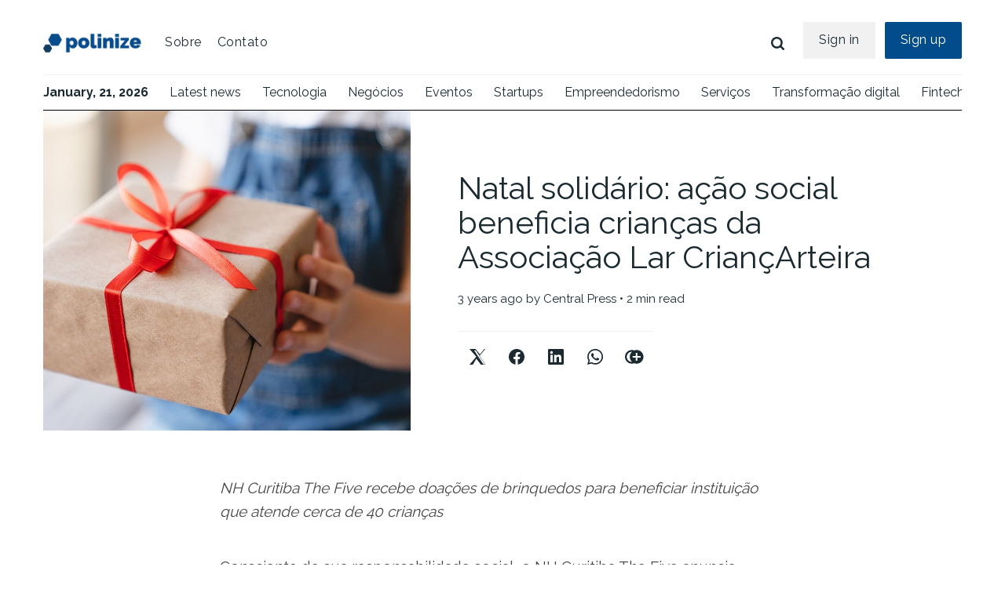

--- FILE ---
content_type: text/html; charset=utf-8
request_url: https://www.polinize.com/natal-solidario-acao-social-beneficia-criancas-da-associacao-lar-criancarteira/
body_size: 8341
content:
<!DOCTYPE html>
<html lang="en">
	<head>
		<meta charset="utf-8">
		<meta http-equiv="X-UA-Compatible" content="IE=edge">
		<title>Natal solidário: ação social beneficia crianças da Associação Lar CriançArteira</title>
		<meta name="HandheldFriendly" content="True">
		<meta name="viewport" content="width=device-width, initial-scale=1">
		<link rel="preconnect" href="https://fonts.gstatic.com">
<link href="https://fonts.googleapis.com/css2?family=Raleway:wght@100;200;300;400;500;600;700;800;900&display=swap" rel="stylesheet">
		<link rel="stylesheet" type="text/css" href="https://www.polinize.com/assets/css/screen.css?v=21f91c9b98">
		<link rel="stylesheet" type="text/css" href="https://www.polinize.com/assets/css/custom.css?v=21f91c9b98">
		<link rel="icon" href="https://www.polinize.com/content/images/size/w256h256/2025/02/icon-polinize.png" type="image/png">
    <link rel="canonical" href="https://www.polinize.com/natal-solidario-acao-social-beneficia-criancas-da-associacao-lar-criancarteira/">
    <meta name="referrer" content="no-referrer-when-downgrade">
    
    <meta property="og:site_name" content="Polinize">
    <meta property="og:type" content="article">
    <meta property="og:title" content="Natal solidário: ação social beneficia crianças da Associação Lar CriançArteira">
    <meta property="og:description" content="NH Curitiba The Five recebe doações de brinquedos para beneficiar instituição
que atende cerca de 40 crianças

Consciente de sua responsabilidade social, o NH Curitiba The Five anuncia
parceria com a Associação Lar CriançArteira durante o mês de dezembro com o
objetivo de arrecadar brinquedos para serem entregues às crianças">
    <meta property="og:url" content="https://www.polinize.com/natal-solidario-acao-social-beneficia-criancas-da-associacao-lar-criancarteira/">
    <meta property="og:image" content="https://www.polinize.com/content/images/2022/12/giving-receiving-presents-small-kid-child-receivi-2021-12-13-15-43-30-utc--1-.jpg">
    <meta property="article:published_time" content="2022-12-19T15:39:59.000Z">
    <meta property="article:modified_time" content="2022-12-19T15:39:59.000Z">
    <meta property="article:publisher" content="https://www.facebook.com/Polinize/">
    <meta name="twitter:card" content="summary_large_image">
    <meta name="twitter:title" content="Natal solidário: ação social beneficia crianças da Associação Lar CriançArteira">
    <meta name="twitter:description" content="NH Curitiba The Five recebe doações de brinquedos para beneficiar instituição
que atende cerca de 40 crianças

Consciente de sua responsabilidade social, o NH Curitiba The Five anuncia
parceria com a Associação Lar CriançArteira durante o mês de dezembro com o
objetivo de arrecadar brinquedos para serem entregues às crianças">
    <meta name="twitter:url" content="https://www.polinize.com/natal-solidario-acao-social-beneficia-criancas-da-associacao-lar-criancarteira/">
    <meta name="twitter:image" content="https://www.polinize.com/content/images/2022/12/giving-receiving-presents-small-kid-child-receivi-2021-12-13-15-43-30-utc--1-.jpg">
    <meta name="twitter:label1" content="Written by">
    <meta name="twitter:data1" content="Central Press">
    <meta name="twitter:site" content="@projetopolinize">
    <meta property="og:image:width" content="1200">
    <meta property="og:image:height" content="800">
    
    <script type="application/ld+json">
{
    "@context": "https://schema.org",
    "@type": "Article",
    "publisher": {
        "@type": "Organization",
        "name": "Polinize",
        "url": "https://www.polinize.com/",
        "logo": {
            "@type": "ImageObject",
            "url": "https://www.polinize.com/content/images/2025/02/polinize-logo25-2-2.png"
        }
    },
    "author": {
        "@type": "Person",
        "name": "Central Press",
        "url": "https://www.polinize.com/author/central/",
        "sameAs": []
    },
    "headline": "Natal solidário: ação social beneficia crianças da Associação Lar CriançArteira",
    "url": "https://www.polinize.com/natal-solidario-acao-social-beneficia-criancas-da-associacao-lar-criancarteira/",
    "datePublished": "2022-12-19T15:39:59.000Z",
    "dateModified": "2022-12-19T15:39:59.000Z",
    "image": {
        "@type": "ImageObject",
        "url": "https://www.polinize.com/content/images/2022/12/giving-receiving-presents-small-kid-child-receivi-2021-12-13-15-43-30-utc--1-.jpg",
        "width": 1200,
        "height": 800
    },
    "description": "NH Curitiba The Five recebe doações de brinquedos para beneficiar instituição\nque atende cerca de 40 crianças\n\nConsciente de sua responsabilidade social, o NH Curitiba The Five anuncia\nparceria com a Associação Lar CriançArteira durante o mês de dezembro com o\nobjetivo de arrecadar brinquedos para serem entregues às crianças da\ninstituição. Fundada em 1998, a associação sem fins lucrativos abriga crianças\nem situação de vulnerabilidade social por abandono ou maus tratos.\n\nOs brinquedos podem ser",
    "mainEntityOfPage": "https://www.polinize.com/natal-solidario-acao-social-beneficia-criancas-da-associacao-lar-criancarteira/"
}
    </script>

    <meta name="generator" content="Ghost 6.13">
    <link rel="alternate" type="application/rss+xml" title="Polinize" href="https://www.polinize.com/rss/">
    <script defer src="https://cdn.jsdelivr.net/ghost/portal@~2.56/umd/portal.min.js" data-i18n="true" data-ghost="https://www.polinize.com/" data-key="fe81469eadc8098c647f6e87e8" data-api="https://state-of-tech.ghost.io/ghost/api/content/" data-locale="en" crossorigin="anonymous"></script><style id="gh-members-styles">.gh-post-upgrade-cta-content,
.gh-post-upgrade-cta {
    display: flex;
    flex-direction: column;
    align-items: center;
    font-family: -apple-system, BlinkMacSystemFont, 'Segoe UI', Roboto, Oxygen, Ubuntu, Cantarell, 'Open Sans', 'Helvetica Neue', sans-serif;
    text-align: center;
    width: 100%;
    color: #ffffff;
    font-size: 16px;
}

.gh-post-upgrade-cta-content {
    border-radius: 8px;
    padding: 40px 4vw;
}

.gh-post-upgrade-cta h2 {
    color: #ffffff;
    font-size: 28px;
    letter-spacing: -0.2px;
    margin: 0;
    padding: 0;
}

.gh-post-upgrade-cta p {
    margin: 20px 0 0;
    padding: 0;
}

.gh-post-upgrade-cta small {
    font-size: 16px;
    letter-spacing: -0.2px;
}

.gh-post-upgrade-cta a {
    color: #ffffff;
    cursor: pointer;
    font-weight: 500;
    box-shadow: none;
    text-decoration: underline;
}

.gh-post-upgrade-cta a:hover {
    color: #ffffff;
    opacity: 0.8;
    box-shadow: none;
    text-decoration: underline;
}

.gh-post-upgrade-cta a.gh-btn {
    display: block;
    background: #ffffff;
    text-decoration: none;
    margin: 28px 0 0;
    padding: 8px 18px;
    border-radius: 4px;
    font-size: 16px;
    font-weight: 600;
}

.gh-post-upgrade-cta a.gh-btn:hover {
    opacity: 0.92;
}</style>
    <script defer src="https://cdn.jsdelivr.net/ghost/sodo-search@~1.8/umd/sodo-search.min.js" data-key="fe81469eadc8098c647f6e87e8" data-styles="https://cdn.jsdelivr.net/ghost/sodo-search@~1.8/umd/main.css" data-sodo-search="https://state-of-tech.ghost.io/" data-locale="en" crossorigin="anonymous"></script>
    
    <link href="https://www.polinize.com/webmentions/receive/" rel="webmention">
    <script defer src="/public/cards.min.js?v=21f91c9b98"></script>
    <link rel="stylesheet" type="text/css" href="/public/cards.min.css?v=21f91c9b98">
    <script defer src="/public/member-attribution.min.js?v=21f91c9b98"></script>
    <script defer src="/public/ghost-stats.min.js?v=21f91c9b98" data-stringify-payload="false" data-datasource="analytics_events" data-storage="localStorage" data-host="https://www.polinize.com/.ghost/analytics/api/v1/page_hit"  tb_site_uuid="70784f3a-2dd9-470a-8aa1-632ce3d264a1" tb_post_uuid="3ab639d4-d6d5-45c5-8398-455b0ce60d18" tb_post_type="post" tb_member_uuid="undefined" tb_member_status="undefined"></script><style>:root {--ghost-accent-color: #15171A;}</style>
    <!-- Global site tag (gtag.js) - Google Analytics -->
<script async src="https://www.googletagmanager.com/gtag/js?id=UA-114044875-1"></script>
<script>
  window.dataLayer = window.dataLayer || [];
  function gtag(){dataLayer.push(arguments);}
  gtag('js', new Date());

  gtag('config', 'UA-114044875-1');
</script>

<script>
    var ghosthunter_key = '878b8ae00eb1bc82edb71e5f9d'
</script>
	</head>
	<body class="post-template global-hash-trending global-hash-eventos-polinize">
		<!--<div id="navbar">
			<div class="align">
			<a href="https://www.polinize.com"><img class="logo-small" src="https://www.polinize.com/assets/img/icon-conteudo-polinize.png?v=21f91c9b98"></a>
			<a href="https://www.polinize.com"><strong>January, 21, 2026</strong></a>
			<a href="https://www.polinize.com/tag/tecnologia/">Tecnologia</a>
			<a href="https://www.polinize.com/tag/negocios/">Negócios</a>
			<a href="https://www.polinize.com/tag/eventos/">Eventos</a>
			<a href="https://www.polinize.com/tag/startups/">Startups</a>
			<a href="https://www.polinize.com/tag/empreendedorismo/">Empreendedorismo</a>
			<a href="https://www.polinize.com/tag/servicos/">Serviços</a>
			<a href="https://www.polinize.com/tag/transformacao-digital/">Transformação digital</a>
			<a href="https://www.polinize.com/tag/fintech/">Fintech</a>
			<a href="https://www.polinize.com/topics">+ Mais</a>
		</div>-->
		</div>
		<div class="global-wrap">
			<div class="global-content">
				<main class="global-main">
					<header class="header-section">
	<div class="header-wrap">
		<div class="header-logo">
			<a href="https://www.polinize.com" class="is-logo"><img src="https://www.polinize.com/content/images/2025/02/polinize-logo25-2-2.png" alt="Polinize"></a>
		</div>
		<div class="header-nav">
			<input id="toggle" class="header-checkbox" type="checkbox">
			<label class="header-toggle" for="toggle">
				<span>
					<span class="bar"></span>
					<span class="bar"></span>
					<span class="bar"></span>
				</span>
			</label>
			<nav>
				<ul>
<li><a href="https://sobre.polinize.com/">Sobre</a></li>
<li><a href="https://sobre.polinize.com/cadastro.html">Contato</a></li>
</ul>
				<ul>
					<li id="search-open" class="header-search"><span>Search</span><svg role="img" viewBox="0 0 24 24" xmlns="http://www.w3.org/2000/svg"><path d="M19.063 16.384l4.325 4.323c.391.392.63.924.611 1.475-.032.926-.646 1.649-1.68 1.736-.551.046-1.086-.22-1.476-.61l-4.325-4.325c-1.706 1.131-4.034 1.895-6.08 1.893C4.673 20.875 0 16.202 0 10.438 0 4.673 4.673 0 10.438 0c5.764 0 10.437 4.673 10.437 10.438 0 2.127-.718 4.294-1.812 5.945v.001zm-8.625 1.032c3.839 0 6.997-3.161 6.997-7 0-3.84-3.16-7-6.999-7-3.84 0-7.001 3.16-7.001 7 0 3.839 3.161 6.998 7.001 6.998l.002.002z"/></svg></li>
					<li><a class="signin global-hover" href="https://www.polinize.com/sign-in/">Sign in</a></li>
<li><a class="signup global-hover" href="https://www.polinize.com/sign-up/">Sign up</a></li>
				</ul>
			</nav>
		</div>
	</div>




</header>
					<div class="pn-ProductNav_Wrapper">
<nav id="pnProductNav" class="pn-ProductNav">
		<div id="pnProductNavContents" class="pn-ProductNav_Contents">
				<a href="https://www.polinize.com" class="pn-ProductNav_Link" style="padding-left:0px !important"><strong>January, 21, 2026</strong></a>
				<a href="https://www.polinize.com/tag/tecnologia/" class="pn-ProductNav_Link">Latest news</a>
				<a href="https://www.polinize.com/tag/tecnologia/" class="pn-ProductNav_Link">Tecnologia</a>
				<a href="https://www.polinize.com/tag/negocios/" class="pn-ProductNav_Link">Negócios</a>
				<a href="https://www.polinize.com/tag/eventos/" class="pn-ProductNav_Link">Eventos</a>
				<a href="https://www.polinize.com/tag/startups/" class="pn-ProductNav_Link">Startups</a>
				<a href="https://www.polinize.com/tag/empreendedorismo/" class="pn-ProductNav_Link">Empreendedorismo</a>
				<a href="https://www.polinize.com/tag/servicos/" class="pn-ProductNav_Link">Serviços</a>
				<a href="https://www.polinize.com/tag/transformacao-digital/" class="pn-ProductNav_Link">Transformação digital</a>
				<a href="https://www.polinize.com/tag/fintech/" class="pn-ProductNav_Link">Fintech</a>
				<a href="https://www.polinize.com/tag/games/" class="pn-ProductNav_Link">Games</a>
				<a href="https://www.polinize.com/tag/edtech/" class="pn-ProductNav_Link">Edtech</a>
				<a href="https://www.polinize.com/tag/seguranca/" class="pn-ProductNav_Link">Segurança</a>
				<a href="https://www.polinize.com/tag/apps/" class="pn-ProductNav_Link">Apps</a>
				<a href="https://www.polinize.com/tag/autotech/" class="pn-ProductNav_Link">Autotech</a>
				<a href="https://www.polinize.com/tag/big-data/" class="pn-ProductNav_Link">Big Data</a>
				<a href="https://www.polinize.com/topics" class="pn-ProductNav_Link" style="text-decoration:underline;">+ Mais</a>
		</div>
</nav>
</div>
<progress class="post-progress"></progress>
<article class="post-section">
	<div class="post-header is-image">
		<div class="post-image global-image">
			<img src="https://www.polinize.com/content/images/2022/12/giving-receiving-presents-small-kid-child-receivi-2021-12-13-15-43-30-utc--1-.jpg" loading="lazy" alt="Natal solidário: ação social beneficia crianças da Associação Lar CriançArteira">		</div>
		<div class="post-title-wrap is-image">
			<div class="post-title-content">
				<h1 class="post-title global-title">Natal solidário: ação social beneficia crianças da Associação Lar CriançArteira</h1>
				<div class="global-meta">
					<time datetime="2022-12-19"> 3 years ago</time>
					by
					<a href="/author/central/">Central Press</a>
					&#8226; 2 min read
					<div class="post-share-section">
	<div class="post-share-wrap">
		<a href="https://www.x.com/intent/tweet?text=Natal%20solid%C3%A1rio%3A%20a%C3%A7%C3%A3o%20social%20beneficia%20crian%C3%A7as%20da%20Associa%C3%A7%C3%A3o%20Lar%20Crian%C3%A7Arteira&amp;url=https://www.polinize.com/natal-solidario-acao-social-beneficia-criancas-da-associacao-lar-criancarteira/" target="_blank" rel="noopener" aria-label="Twitter share icon"><svg role="img" viewBox="0 0 25 25" xmlns="http://www.w3.org/2000/svg">
  <path d="M23.6 0H25L15.6 11.5L25 25H18.14L10.86 15.52L5.3 25H0L10.7 12.3L0 0H9.49L16.55 8.66ZM21.99 24.4H25L9.99 2.18H7.26Z"/>
</svg></a>
		<a href="https://www.facebook.com/sharer/sharer.php?u=https://www.polinize.com/natal-solidario-acao-social-beneficia-criancas-da-associacao-lar-criancarteira/" target="_blank" rel="noopener" aria-label="Facebook share icon"><svg role="img" viewBox="0 0 24 24" xmlns="http://www.w3.org/2000/svg"><path d="M23.9981 11.9991C23.9981 5.37216 18.626 0 11.9991 0C5.37216 0 0 5.37216 0 11.9991C0 17.9882 4.38789 22.9522 10.1242 23.8524V15.4676H7.07758V11.9991H10.1242V9.35553C10.1242 6.34826 11.9156 4.68714 14.6564 4.68714C15.9692 4.68714 17.3424 4.92149 17.3424 4.92149V7.87439H15.8294C14.3388 7.87439 13.8739 8.79933 13.8739 9.74824V11.9991H17.2018L16.6698 15.4676H13.8739V23.8524C19.6103 22.9522 23.9981 17.9882 23.9981 11.9991Z"/></svg></a>
		<a href="https://www.linkedin.com/shareArticle?mini=true&url=https://www.polinize.com/natal-solidario-acao-social-beneficia-criancas-da-associacao-lar-criancarteira/" target="_blank" rel="noopener" aria-label="Facebook share icon"><svg role="img" viewBox="0 0 24 24" xmlns="http://www.w3.org/2000/svg"><path d="M20.447 20.452h-3.554v-5.569c0-1.328-.027-3.037-1.852-3.037-1.853 0-2.136 1.445-2.136 2.939v5.667H9.351V9h3.414v1.561h.046c.477-.9 1.637-1.85 3.37-1.85 3.601 0 4.267 2.37 4.267 5.455v6.286zM5.337 7.433c-1.144 0-2.063-.926-2.063-2.065 0-1.138.92-2.063 2.063-2.063 1.14 0 2.064.925 2.064 2.063 0 1.139-.925 2.065-2.064 2.065zm1.782 13.019H3.555V9h3.564v11.452zM22.225 0H1.771C.792 0 0 .774 0 1.729v20.542C0 23.227.792 24 1.771 24h20.451C23.2 24 24 23.227 24 22.271V1.729C24 .774 23.2 0 22.222 0h.003z"/></svg></a>
		<a href="https://api.whatsapp.com/send?text=https://www.polinize.com/natal-solidario-acao-social-beneficia-criancas-da-associacao-lar-criancarteira/" target="_blank" rel="noopener" aria-label="Facebook share icon"><svg role="img" viewBox="0 0 24 24" xmlns="http://www.w3.org/2000/svg"><path d="M17.498 14.382c-.301-.15-1.767-.867-2.04-.966-.273-.101-.473-.15-.673.15-.197.295-.771.964-.944 1.162-.175.195-.349.21-.646.075-.3-.15-1.263-.465-2.403-1.485-.888-.795-1.484-1.77-1.66-2.07-.174-.3-.019-.465.13-.615.136-.135.301-.345.451-.523.146-.181.194-.301.297-.496.1-.21.049-.375-.025-.524-.075-.15-.672-1.62-.922-2.206-.24-.584-.487-.51-.672-.51-.172-.015-.371-.015-.571-.015-.2 0-.523.074-.797.359-.273.3-1.045 1.02-1.045 2.475s1.07 2.865 1.219 3.075c.149.195 2.105 3.195 5.1 4.485.714.3 1.27.48 1.704.629.714.227 1.365.195 1.88.121.574-.091 1.767-.721 2.016-1.426.255-.705.255-1.29.18-1.425-.074-.135-.27-.21-.57-.345m-5.446 7.443h-.016c-1.77 0-3.524-.48-5.055-1.38l-.36-.214-3.75.975 1.005-3.645-.239-.375c-.99-1.576-1.516-3.391-1.516-5.26 0-5.445 4.455-9.885 9.942-9.885 2.654 0 5.145 1.035 7.021 2.91 1.875 1.859 2.909 4.35 2.909 6.99-.004 5.444-4.46 9.885-9.935 9.885M20.52 3.449C18.24 1.245 15.24 0 12.045 0 5.463 0 .104 5.334.101 11.893c0 2.096.549 4.14 1.595 5.945L0 24l6.335-1.652c1.746.943 3.71 1.444 5.71 1.447h.006c6.585 0 11.946-5.336 11.949-11.896 0-3.176-1.24-6.165-3.495-8.411"/></svg></a>
		<a class="post-share-link" id="copy" data-clipboard-target="#copy-link" aria-label="Copy link icon"><svg role="img" viewBox="0 0 33 24" xmlns="http://www.w3.org/2000/svg"><path d="M27.3999996,13.4004128 L21.7999996,13.4004128 L21.7999996,19 L18.9999996,19 L18.9999996,13.4004128 L13.3999996,13.4004128 L13.3999996,10.6006192 L18.9999996,10.6006192 L18.9999996,5 L21.7999996,5 L21.7999996,10.6006192 L27.3999996,10.6006192 L27.3999996,13.4004128 Z M12,20.87 C7.101,20.87 3.13,16.898 3.13,12 C3.13,7.102 7.101,3.13 12,3.13 C12.091,3.13 12.181,3.139 12.272,3.142 C9.866,5.336 8.347,8.487 8.347,12 C8.347,15.512 9.866,18.662 12.271,20.857 C12.18,20.859 12.091,20.87 12,20.87 Z M20.347,0 C18.882,0 17.484,0.276 16.186,0.756 C14.882,0.271 13.473,0 12,0 C5.372,0 0,5.373 0,12 C0,18.628 5.372,24 12,24 C13.471,24 14.878,23.726 16.181,23.242 C17.481,23.724 18.88,24 20.347,24 C26.975,24 32.347,18.628 32.347,12 C32.347,5.373 26.975,0 20.347,0 Z"/></svg></a>
		<small class="share-link-info">The link has been copied!</small>
	</div>
	<input type="text" value="https://www.polinize.com/natal-solidario-acao-social-beneficia-criancas-da-associacao-lar-criancarteira/" id="copy-link" aria-label="Copy link input">
</div>
				</div>
				<!-- -->
			</div>
		</div>
	</div>
	<div class="post-content">
		<p><em>NH Curitiba The Five recebe doações de brinquedos para beneficiar instituição que atende cerca de 40 crianças</em></p><p>Consciente de sua responsabilidade social, o NH Curitiba The Five anuncia parceria com a Associação Lar CriançArteira durante o mês de dezembro com o objetivo de arrecadar brinquedos para serem entregues às crianças da instituição. Fundada em 1998, a associação sem fins lucrativos abriga crianças em situação de vulnerabilidade social por abandono ou maus tratos.</p><p>Os brinquedos podem ser novos ou usados que estejam em bom estado de conservação. A ação do hotel pretende entregar não apenas brinquedos, mas proporcionar um dia com muita diversão para as crianças. As doações podem ser deixadas até o dia 20 de dezembro no ponto de coleta na recepção do hotel, que fica localizado na Rua Nunes Machado, 68, no Batel. Para mais informações, +55 (41) 3434-9400 e <a href="mailto:nhcuritibathefive@nh-hotels.com">nhcuritibathefive@nh-hotels.com</a>.</p><p><strong><em>SOBRE NH HOTELS</em></strong></p><p><em>NH Hotels é a marca de luxo do NH Hotel Group, destacada por seus hotéis modernos e singulares em localizações perfeitas na Europa e na América Latina, que se conectam facilmente com as cidades e bairros. Cada NH Hotel é cuidadosamente projetado para oferecer uma experiência confiável que sempre atenderá às expectativas dos hóspedes. Seu estilo descontraído, urbano e fresco faz deles um marco para se hospedar, trabalhar e interagir agradavelmente fora de casa. Quer os viajantes visitem os NH Hotels a negócios ou a lazer, esses hotéis oferecem a seus hóspedes um serviço caloroso e excelente para garantir uma estada perfeita e prática, com uma boa relação custo-benefício. Eles estão prontos para atender adequadamente às necessidades dos hóspedes, felizes em ir além, para que as estadas dos hóspedes sejam sempre um prazer.</em></p><figure class="kg-card kg-image-card"><img src="https://files.pressmanager.net/clientes/ed821ed58c97a877c560db056aa7b5d0/imagens/2021/05/14/3158ccc1ed3396fd11a6cce343c5ea98.png" class="kg-image" alt="Central Press" loading="lazy"></figure><p><br><br><strong>MAIS INFORMAÇÕES / AGENDAMENTO DE ENTREVISTAS</strong><br>Curitiba: + 55 41 3026-2610 | + 55 41 99273-8999<br>São Paulo: + 55 11 94199-9379<br>Londres: + 44 7379-138858<br><a href="mailto:centralpress@centralpress.com.br">centralpress@centralpress.com.br</a><br><a href="https://www.centralpress.com.br/?ref=polinize.com">www.centralpress.com.br</a></p>
	</div>
</article>
<!-- <aside class="nextprev-section">
	<div class="nextprev-wrap">
		<div class="nextprev-newer global-box-shadow">
			<div>
				<a href="/stefanini-rafael-triplica-numero-de-clientes-em-2022/" class="nextprev-image global-image">
					<img src="https://www.polinize.com/content/images/2022/12/Natal-Nova.jpg" loading="lazy" alt="Stefanini Rafael triplica número de clientes em 2022">				</a>
				<section>
					<small>Newer post</small>
					<h3 class="nextprev-title"><a href="/stefanini-rafael-triplica-numero-de-clientes-em-2022/" class="global-underline">Stefanini Rafael triplica número de clientes em 2022</a></h3>
				</section>
			</div>
		</div>
		<div class="nextprev-older global-box-shadow">
			<div>
				<section>
					<small>Older post</small>
					<h3 class="nextprev-title"><a href="/viva-magenta-confira-quatro-dicas-para-usar-a-cor-de-2023-na-decoracao/" class="global-underline">Viva Magenta: confira quatro dicas para usar a cor de 2023 na decoração</a></h3>
				</section>
				<a href="/viva-magenta-confira-quatro-dicas-para-usar-a-cor-de-2023-na-decoracao/" class="nextprev-image global-image">
					<img src="https://www.polinize.com/content/images/2022/12/soul-maringa-poltrona--1-.jpg" loading="lazy" alt="Viva Magenta: confira quatro dicas para usar a cor de 2023 na decoração">				</a>
			</div>
		</div>
	</div>
</aside>-->
<div class="comments-section">
	<div class="comments-wrap">
		
	</div>
</div>

				</main>
				<div id="back-to-top" class="global-top-button">
					<svg role="img" viewBox="0 0 24 24" xmlns="http://www.w3.org/2000/svg"><path d="M13.187 7.165h5.524L12 0 5.289 7.165h5.524V24h2.374V7.165z"/></svg>				</div>
				<footer class="footer-section global-footer">
	<div class="footer-wrap">
		<div class="footer-logo">
			<a href="https://www.polinize.com"><img src="https://www.polinize.com/content/images/2025/02/polinize-logo25-2-2.png" alt="Polinize"></a>
			<p class="footer-description">Somos uma plataforma que conecta instituições de ensino a futuros alunos, com conteúdo estratégico, eventos transformadores e mídia impressa segmentada.</p>
		</div>
		<div class="footer-nav">
			



<div class="footer-nav-column">
	<h5>Column 1</h5>
	<ul>
		<li><a href="https://sobre.polinize.com">Sobre</a></li>
		<li><a href="https://sobre.polinize.com/cadastro.html">Contato</a></li>
		<li><a href="https://www.polinize.com/f-a-q/">F.A.Q</a></li>
	</ul>
</div>




		</div>
		<div id="icons" class="footer-icons">
			<a href="https://www.facebook.com/Polinize" aria-label="link Facebook"><svg role="img" viewBox="0 0 24 24" xmlns="http://www.w3.org/2000/svg"><path d="M23.9981 11.9991C23.9981 5.37216 18.626 0 11.9991 0C5.37216 0 0 5.37216 0 11.9991C0 17.9882 4.38789 22.9522 10.1242 23.8524V15.4676H7.07758V11.9991H10.1242V9.35553C10.1242 6.34826 11.9156 4.68714 14.6564 4.68714C15.9692 4.68714 17.3424 4.92149 17.3424 4.92149V7.87439H15.8294C14.3388 7.87439 13.8739 8.79933 13.8739 9.74824V11.9991H17.2018L16.6698 15.4676H13.8739V23.8524C19.6103 22.9522 23.9981 17.9882 23.9981 11.9991Z"/></svg></a>
			<a href="https://www.linkedin.com/company/polinize" aria-label="link Linkedin"><svg role="img" viewBox="0 0 24 24" xmlns="http://www.w3.org/2000/svg"><path d="M20.447 20.452h-3.554v-5.569c0-1.328-.027-3.037-1.852-3.037-1.853 0-2.136 1.445-2.136 2.939v5.667H9.351V9h3.414v1.561h.046c.477-.9 1.637-1.85 3.37-1.85 3.601 0 4.267 2.37 4.267 5.455v6.286zM5.337 7.433c-1.144 0-2.063-.926-2.063-2.065 0-1.138.92-2.063 2.063-2.063 1.14 0 2.064.925 2.064 2.063 0 1.139-.925 2.065-2.064 2.065zm1.782 13.019H3.555V9h3.564v11.452zM22.225 0H1.771C.792 0 0 .774 0 1.729v20.542C0 23.227.792 24 1.771 24h20.451C23.2 24 24 23.227 24 22.271V1.729C24 .774 23.2 0 22.222 0h.003z"/></svg></a>
		</div>
	</div>
	<div class="footer-copyright">
		Polinize &copy; 2026. All Right Reserved.
		<!-- Published with <a href="https://ghost.org">Ghost</a>.-->
	</div>
</footer>
			</div>
		</div>
		<div id="notifications" class="global-notification">
	<div class="subscribe">You’ve successfully subscribed to Polinize</div>
	<div class="signin">Welcome back! You’ve successfully signed in.</div>
	<div class="signup">Great! You’ve successfully signed up.</div>
	<div class="expired">Your link has expired</div>
	<div class="checkout-success">Success! Check your email for magic link to sign-in.</div>
</div>
		<div id="search-section" class="search-section">
	<span id="search-close" class="search-close"><svg role="img" viewBox="0 0 24 24" xmlns="http://www.w3.org/2000/svg"><path d="M15.742 12l7.483 7.483c.497.497.775 1.17.775 1.872A2.658 2.658 0 0 1 21.355 24a2.646 2.646 0 0 1-1.872-.775L12 15.742l-7.483 7.483A2.646 2.646 0 0 1 2.645 24 2.658 2.658 0 0 1 0 21.355c0-.702.278-1.375.775-1.872L8.258 12 .775 4.517A2.646 2.646 0 0 1 0 2.645 2.658 2.658 0 0 1 2.645 0c.702 0 1.375.278 1.872.775L12 8.258 19.483.775A2.646 2.646 0 0 1 21.353 0 2.658 2.658 0 0 1 24 2.647c0 .7-.278 1.373-.775 1.87L15.742 12z"/></svg></span>
	<div id="search-content" class="search-content">
		<form class="search-form" onsubmit="return false">
			<input id="search-input" type="text" placeholder="Type your keywords">
			<div class="search-meta">
				<span id="search-info">Please enter at least 3 characters</span>
				<span id="search-counter" class="is-hide">
					<span id="search-counter-results">0</span>
				Results for your search</span>
			</div>
		</form>
		<div id="search-results" class="search-results"></div>
	</div>
	<div id="search-overlay" class="search-overlay"></div>
</div>

		<script src="https://www.polinize.com/assets/js/global.js?v=21f91c9b98"></script>
		<script src="https://www.polinize.com/assets/js/custom.js?v=21f91c9b98"></script>
		<script src="https://www.polinize.com/assets/js/post.js?v=21f91c9b98"></script>
		<script>
!function(){"use strict";const p=new URLSearchParams(window.location.search),isAction=p.has("action"),isStripe=p.has("stripe"),success=p.get("success"),action=p.get("action"),stripe=p.get("stripe"),n=document.getElementById("notifications"),a="is-subscribe",b="is-signin",c="is-signup",d="is-expired",e="is-checkout-success";p&&(isAction&&(action=="subscribe"&&success=="true"&&n.classList.add(a),action=="signin"&&success=="true"&&n.classList.add(b),action=="signup"&&success=="true"&&n.classList.add(c),success=="false"&&n.classList.add(d)),isStripe&&stripe=="success"&&n.classList.add(e),(isAction||isStripe)&&setTimeout(function(){window.history.replaceState(null,null,window.location.pathname),n.classList.remove(a,b,c,d,e)},5000))}();
</script>

		<script>
const searchPublished = 'Published',
      searchUrl = 'https://www.polinize.com',
      searchKey = "878b8ae00eb1bc82edb71e5f9d"
,
      searchAPI = searchUrl+'/ghost/api/v4/content/posts/?key='+searchKey+'&limit=all&fields=url,title,published_at,custom_excerpt,visibility,html';
</script>

		<script src="https://ghostboard.io/t/5c903fd87a6ef77df8333e70.js" type="text/javascript" async></script><noscript><img src="https://ghostboard.io/api/noscript/5c903fd87a6ef77df8333e70/pixel.gif" alt="" border="0" /></noscript>
	</body>
</html>
